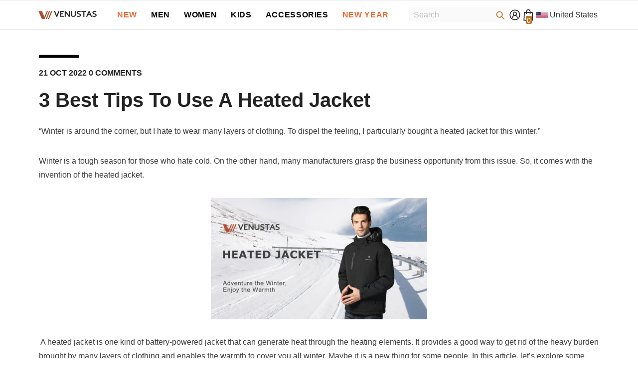

--- FILE ---
content_type: text/css; charset=utf-8
request_url: https://fonts.googleapis.com/css?family=Verdana:300,300i,400,400i,500,500i,600,600i,700,700i,800,800i&display=swap
body_size: 402
content:
/* cyrillic-ext */
@font-face {
  font-family: 'Verdana';
  font-style: italic;
  font-weight: 400;
  font-display: swap;
  src: url(https://fonts.gstatic.com/l/font?kit=dFa9ZfqA86A4lLhf7qF3cB0f0naBXg&skey=48066a2ff839778c&v=v15) format('woff2');
  unicode-range: U+0460-052F, U+1C80-1C8A, U+20B4, U+2DE0-2DFF, U+A640-A69F, U+FE2E-FE2F;
}
/* cyrillic */
@font-face {
  font-family: 'Verdana';
  font-style: italic;
  font-weight: 400;
  font-display: swap;
  src: url(https://fonts.gstatic.com/l/font?kit=dFa9ZfqA86A4lLhf7qF3eR0f0naBXg&skey=48066a2ff839778c&v=v15) format('woff2');
  unicode-range: U+0301, U+0400-045F, U+0490-0491, U+04B0-04B1, U+2116;
}
/* greek */
@font-face {
  font-family: 'Verdana';
  font-style: italic;
  font-weight: 400;
  font-display: swap;
  src: url(https://fonts.gstatic.com/l/font?kit=dFa9ZfqA86A4lLhf7qF3fh0f0naBXg&skey=48066a2ff839778c&v=v15) format('woff2');
  unicode-range: U+0370-0377, U+037A-037F, U+0384-038A, U+038C, U+038E-03A1, U+03A3-03FF;
}
/* vietnamese */
@font-face {
  font-family: 'Verdana';
  font-style: italic;
  font-weight: 400;
  font-display: swap;
  src: url(https://fonts.gstatic.com/l/font?kit=dFa9ZfqA86A4lLhf7qF3ch0f0naBXg&skey=48066a2ff839778c&v=v15) format('woff2');
  unicode-range: U+0102-0103, U+0110-0111, U+0128-0129, U+0168-0169, U+01A0-01A1, U+01AF-01B0, U+0300-0301, U+0303-0304, U+0308-0309, U+0323, U+0329, U+1EA0-1EF9, U+20AB;
}
/* latin-ext */
@font-face {
  font-family: 'Verdana';
  font-style: italic;
  font-weight: 400;
  font-display: swap;
  src: url(https://fonts.gstatic.com/l/font?kit=dFa9ZfqA86A4lLhf7qF3cx0f0naBXg&skey=48066a2ff839778c&v=v15) format('woff2');
  unicode-range: U+0100-02BA, U+02BD-02C5, U+02C7-02CC, U+02CE-02D7, U+02DD-02FF, U+0304, U+0308, U+0329, U+1D00-1DBF, U+1E00-1E9F, U+1EF2-1EFF, U+2020, U+20A0-20AB, U+20AD-20C0, U+2113, U+2C60-2C7F, U+A720-A7FF;
}
/* latin */
@font-face {
  font-family: 'Verdana';
  font-style: italic;
  font-weight: 400;
  font-display: swap;
  src: url(https://fonts.gstatic.com/l/font?kit=dFa9ZfqA86A4lLhf7qF3fR0f0naBXg&skey=48066a2ff839778c&v=v15) format('woff2');
  unicode-range: U+0000-00FF, U+0131, U+0152-0153, U+02BB-02BC, U+02C6, U+02DA, U+02DC, U+0304, U+0308, U+0329, U+2000-206F, U+20AC, U+2122, U+2191, U+2193, U+2212, U+2215, U+FEFF, U+FFFD;
}
/* cyrillic-ext */
@font-face {
  font-family: 'Verdana';
  font-style: italic;
  font-weight: 700;
  font-display: swap;
  src: url(https://fonts.gstatic.com/l/font?kit=dFa4ZfqA86A4lLhf7qF_xjgK8lSMdFJ6dQ&skey=6d3318b718754b78&v=v15) format('woff2');
  unicode-range: U+0460-052F, U+1C80-1C8A, U+20B4, U+2DE0-2DFF, U+A640-A69F, U+FE2E-FE2F;
}
/* cyrillic */
@font-face {
  font-family: 'Verdana';
  font-style: italic;
  font-weight: 700;
  font-display: swap;
  src: url(https://fonts.gstatic.com/l/font?kit=dFa4ZfqA86A4lLhf7qF_xjgK-1SMdFJ6dQ&skey=6d3318b718754b78&v=v15) format('woff2');
  unicode-range: U+0301, U+0400-045F, U+0490-0491, U+04B0-04B1, U+2116;
}
/* greek */
@font-face {
  font-family: 'Verdana';
  font-style: italic;
  font-weight: 700;
  font-display: swap;
  src: url(https://fonts.gstatic.com/l/font?kit=dFa4ZfqA86A4lLhf7qF_xjgK_FSMdFJ6dQ&skey=6d3318b718754b78&v=v15) format('woff2');
  unicode-range: U+0370-0377, U+037A-037F, U+0384-038A, U+038C, U+038E-03A1, U+03A3-03FF;
}
/* vietnamese */
@font-face {
  font-family: 'Verdana';
  font-style: italic;
  font-weight: 700;
  font-display: swap;
  src: url(https://fonts.gstatic.com/l/font?kit=dFa4ZfqA86A4lLhf7qF_xjgK8FSMdFJ6dQ&skey=6d3318b718754b78&v=v15) format('woff2');
  unicode-range: U+0102-0103, U+0110-0111, U+0128-0129, U+0168-0169, U+01A0-01A1, U+01AF-01B0, U+0300-0301, U+0303-0304, U+0308-0309, U+0323, U+0329, U+1EA0-1EF9, U+20AB;
}
/* latin-ext */
@font-face {
  font-family: 'Verdana';
  font-style: italic;
  font-weight: 700;
  font-display: swap;
  src: url(https://fonts.gstatic.com/l/font?kit=dFa4ZfqA86A4lLhf7qF_xjgK8VSMdFJ6dQ&skey=6d3318b718754b78&v=v15) format('woff2');
  unicode-range: U+0100-02BA, U+02BD-02C5, U+02C7-02CC, U+02CE-02D7, U+02DD-02FF, U+0304, U+0308, U+0329, U+1D00-1DBF, U+1E00-1E9F, U+1EF2-1EFF, U+2020, U+20A0-20AB, U+20AD-20C0, U+2113, U+2C60-2C7F, U+A720-A7FF;
}
/* latin */
@font-face {
  font-family: 'Verdana';
  font-style: italic;
  font-weight: 700;
  font-display: swap;
  src: url(https://fonts.gstatic.com/l/font?kit=dFa4ZfqA86A4lLhf7qF_xjgK_1SMdFJ6dQ&skey=6d3318b718754b78&v=v15) format('woff2');
  unicode-range: U+0000-00FF, U+0131, U+0152-0153, U+02BB-02BC, U+02C6, U+02DA, U+02DC, U+0304, U+0308, U+0329, U+2000-206F, U+20AC, U+2122, U+2191, U+2193, U+2212, U+2215, U+FEFF, U+FFFD;
}
/* cyrillic-ext */
@font-face {
  font-family: 'Verdana';
  font-style: normal;
  font-weight: 400;
  font-display: swap;
  src: url(https://fonts.gstatic.com/l/font?kit=dFa_ZfqA86A4lLhf7qlHfxcY8HQ&skey=28f652d19e80fbde&v=v15) format('woff2');
  unicode-range: U+0460-052F, U+1C80-1C8A, U+20B4, U+2DE0-2DFF, U+A640-A69F, U+FE2E-FE2F;
}
/* cyrillic */
@font-face {
  font-family: 'Verdana';
  font-style: normal;
  font-weight: 400;
  font-display: swap;
  src: url(https://fonts.gstatic.com/l/font?kit=dFa_ZfqA86A4lLhf7qBHfxcY8HQ&skey=28f652d19e80fbde&v=v15) format('woff2');
  unicode-range: U+0301, U+0400-045F, U+0490-0491, U+04B0-04B1, U+2116;
}
/* greek */
@font-face {
  font-family: 'Verdana';
  font-style: normal;
  font-weight: 400;
  font-display: swap;
  src: url(https://fonts.gstatic.com/l/font?kit=dFa_ZfqA86A4lLhf7qdHfxcY8HQ&skey=28f652d19e80fbde&v=v15) format('woff2');
  unicode-range: U+0370-0377, U+037A-037F, U+0384-038A, U+038C, U+038E-03A1, U+03A3-03FF;
}
/* vietnamese */
@font-face {
  font-family: 'Verdana';
  font-style: normal;
  font-weight: 400;
  font-display: swap;
  src: url(https://fonts.gstatic.com/l/font?kit=dFa_ZfqA86A4lLhf7qtHfxcY8HQ&skey=28f652d19e80fbde&v=v15) format('woff2');
  unicode-range: U+0102-0103, U+0110-0111, U+0128-0129, U+0168-0169, U+01A0-01A1, U+01AF-01B0, U+0300-0301, U+0303-0304, U+0308-0309, U+0323, U+0329, U+1EA0-1EF9, U+20AB;
}
/* latin-ext */
@font-face {
  font-family: 'Verdana';
  font-style: normal;
  font-weight: 400;
  font-display: swap;
  src: url(https://fonts.gstatic.com/l/font?kit=dFa_ZfqA86A4lLhf7qpHfxcY8HQ&skey=28f652d19e80fbde&v=v15) format('woff2');
  unicode-range: U+0100-02BA, U+02BD-02C5, U+02C7-02CC, U+02CE-02D7, U+02DD-02FF, U+0304, U+0308, U+0329, U+1D00-1DBF, U+1E00-1E9F, U+1EF2-1EFF, U+2020, U+20A0-20AB, U+20AD-20C0, U+2113, U+2C60-2C7F, U+A720-A7FF;
}
/* latin */
@font-face {
  font-family: 'Verdana';
  font-style: normal;
  font-weight: 400;
  font-display: swap;
  src: url(https://fonts.gstatic.com/l/font?kit=dFa_ZfqA86A4lLhf7qRHfxcY8HQ&skey=28f652d19e80fbde&v=v15) format('woff2');
  unicode-range: U+0000-00FF, U+0131, U+0152-0153, U+02BB-02BC, U+02C6, U+02DA, U+02DC, U+0304, U+0308, U+0329, U+2000-206F, U+20AC, U+2122, U+2191, U+2193, U+2212, U+2215, U+FEFF, U+FFFD;
}
/* cyrillic-ext */
@font-face {
  font-family: 'Verdana';
  font-style: normal;
  font-weight: 700;
  font-display: swap;
  src: url(https://fonts.gstatic.com/l/font?kit=dFa6ZfqA86A4lLhf5h9iajc6_V6LVlA&skey=cd26fb9258467dcb&v=v15) format('woff2');
  unicode-range: U+0460-052F, U+1C80-1C8A, U+20B4, U+2DE0-2DFF, U+A640-A69F, U+FE2E-FE2F;
}
/* cyrillic */
@font-face {
  font-family: 'Verdana';
  font-style: normal;
  font-weight: 700;
  font-display: swap;
  src: url(https://fonts.gstatic.com/l/font?kit=dFa6ZfqA86A4lLhf5h9iaj46_V6LVlA&skey=cd26fb9258467dcb&v=v15) format('woff2');
  unicode-range: U+0301, U+0400-045F, U+0490-0491, U+04B0-04B1, U+2116;
}
/* greek */
@font-face {
  font-family: 'Verdana';
  font-style: normal;
  font-weight: 700;
  font-display: swap;
  src: url(https://fonts.gstatic.com/l/font?kit=dFa6ZfqA86A4lLhf5h9iajk6_V6LVlA&skey=cd26fb9258467dcb&v=v15) format('woff2');
  unicode-range: U+0370-0377, U+037A-037F, U+0384-038A, U+038C, U+038E-03A1, U+03A3-03FF;
}
/* vietnamese */
@font-face {
  font-family: 'Verdana';
  font-style: normal;
  font-weight: 700;
  font-display: swap;
  src: url(https://fonts.gstatic.com/l/font?kit=dFa6ZfqA86A4lLhf5h9iajU6_V6LVlA&skey=cd26fb9258467dcb&v=v15) format('woff2');
  unicode-range: U+0102-0103, U+0110-0111, U+0128-0129, U+0168-0169, U+01A0-01A1, U+01AF-01B0, U+0300-0301, U+0303-0304, U+0308-0309, U+0323, U+0329, U+1EA0-1EF9, U+20AB;
}
/* latin-ext */
@font-face {
  font-family: 'Verdana';
  font-style: normal;
  font-weight: 700;
  font-display: swap;
  src: url(https://fonts.gstatic.com/l/font?kit=dFa6ZfqA86A4lLhf5h9iajQ6_V6LVlA&skey=cd26fb9258467dcb&v=v15) format('woff2');
  unicode-range: U+0100-02BA, U+02BD-02C5, U+02C7-02CC, U+02CE-02D7, U+02DD-02FF, U+0304, U+0308, U+0329, U+1D00-1DBF, U+1E00-1E9F, U+1EF2-1EFF, U+2020, U+20A0-20AB, U+20AD-20C0, U+2113, U+2C60-2C7F, U+A720-A7FF;
}
/* latin */
@font-face {
  font-family: 'Verdana';
  font-style: normal;
  font-weight: 700;
  font-display: swap;
  src: url(https://fonts.gstatic.com/l/font?kit=dFa6ZfqA86A4lLhf5h9iajo6_V6LVlA&skey=cd26fb9258467dcb&v=v15) format('woff2');
  unicode-range: U+0000-00FF, U+0131, U+0152-0153, U+02BB-02BC, U+02C6, U+02DA, U+02DC, U+0304, U+0308, U+0329, U+2000-206F, U+20AC, U+2122, U+2191, U+2193, U+2212, U+2215, U+FEFF, U+FFFD;
}


--- FILE ---
content_type: text/css
request_url: https://venustas.com/cdn/shop/t/69/assets/custom.css?v=171961033661222978491756872402
body_size: 1616
content:
.site-nav-banner-text{font-size:var(--font-mega-menu-lv3-size);text-align:left}.site-nav-button{display:inline-block;font-size:var(--font-mega-menu-lv3-size);font-weight:400;padding:4px 10px;transition:all .15s linear;text-transform:uppercase;outline:none;white-space:inherit;letter-spacing:1px;border:1px solid rgba(255,255,255,0);max-width:max-content;color:#fff;background:#f55a00}.site-nav-title,.menu-lv-3 .site-nav-link,.megamenu_style_2 .site-nav-item .site-nav-link{padding:10px}.collection-info--relative .collection-title{font-size:var(--title-fs)}.collection-info--relative .collection-description{font-size:var(--desc-fs)}.article-body .article-content table td{display:table-cell}.article-body .article-content table p{margin:0}.article-body .article-content table p+p{margin-top:16px}.productView-img-container .zoomImg{cursor:crosshair}.h_buttons{justify-content:left}.login-page{position:relative;display:flex}.login-page:after{content:"";position:absolute;top:0;right:0;width:50%;height:100%;background-color:#f9f9f9;z-index:-1}.benefits{display:flex;justify-content:space-between;margin-top:20px}.benefits p{font-size:14px}.benefit{text-align:center}.benefit svg{width:50px;height:50px;margin-bottom:10px}.button.button--primary{background-color:#ed6c33;color:#fff;padding:10px 20px;text-align:center;display:inline-block;margin-top:20px}@media (min-width: 1025px){.product-details .productView-container,.product-details .breadcrumb-bg .container{max-width:1500px}}#tab-warranty-amp-return-mobile ul li:first-child{color:#ed6c33}.card .card-information .card-price .price__saved{display:none}.productView-title{font-size:24px!important;line-height:34px!important;font-weight:700!important}.productView-customText{background:#ff634733!important;padding:10px!important}.halo-article-content .article-header .title{line-height:1.05;margin-top:2%!important;letter-spacing:normal}.article-body .article-content{line-height:1.8}.halo-article-block{margin-top:50px}.halo-article-content .article-header:before{content:"";display:block;width:80px;height:6px;transition:width .5s ease-out;margin:0 0 20px;background:#000}::marker .halo-article-content .article-body{letter-spacing:normal}article .halo-article-content .article-body h2{font-weight:600;line-height:1.25;font-size:1.6em;letter-spacing:normal;margin-bottom:1.8rem}.halo-article-content .article-body h3{font-weight:600;line-height:1.25em;margin-bottom:36px!important;letter-spacing:normal}.halo-article-content .article-body h4{line-height:1.75;font-size:1em;letter-spacing:normal}h2 b,h2 strong,h3 b,h3 strong{font-weight:inherit;color:inherit}.halo-article-content .article-body .article-content ul li::marker{color:#f55a00}@media (max-width: 551px){.login-page:after{background:none}.halo-article-content .article-body .article-content,.halo-article-content .article-body .article-content li{font-size:14px!important}.article-body .article-content table{overflow-x:scroll;display:block}.article-body .article-content table td{padding-left:0;min-width:180px}.article-body .article-content table td p{margin-bottom:5px}}.halo-article-content .halo-text-format h3{margin-top:25px}.back-to-top-icon svg{width:35px!important;height:35px!important;fill:#000!important;transform:rotate(-90deg)}.halo-recently-viewed-popup.is-show,.recently-viewed-icon{background-color:transparent!important;box-shadow:none}.collection-info--relative .collection-title{font-size:24px}.productView-tab .halo-text-format ul{padding:0}.productView-tab .halo-text-format ul li{letter-spacing:normal;line-height:1.5;font-size:16px;font-weight:400}.productView-tab .halo-text-format ul li+li{margin-top:0}.tabs-contents .toggleLink{font-size:16px!important;padding-left:5px!important}.previewCartProduct .product-item-custom .card-action{position:relative;opacity:1;visibility:visible;transform:none}.previewCartProduct .product-item-custom .card-action .button{font-size:12px;padding:5px;width:max-content;margin:0}.previewCartProduct .product-item-custom .card:hover .card-action{transform:none}.megamenu_style_1 .menu-dropdown__column .site-nav{padding:0}.account-page .h_buttons{justify-content:flex-start!important;margin-top:10px!important}.previewCartTotals.total{display:flex}body .product-item-custom .card-information{top:-2px}body .previewCartItem-qty .quantity{padding:5px 14px 5px 20px}body .previewCartItem-qty .btn-quantity{height:34px}body .previewCartItem-qty .btn-quantity:before,body .previewCartItem-qty .btn-quantity.plus:after{top:17px}@media (max-width: 768px){.template-product #shopify-section-halo-toolbar-mobile{display:none!important}.productView-title{font-size:18px!important;line-height:20px!important}.prorw_preview_badge_setup{margin-top:6px!important;margin-bottom:6px!important}.productView-product .productView-moreItem:first-child{padding-bottom:0!important}}#show-sticky-product{display:flex;padding:0!important;border-radius:5px}#show-sticky-product span{width:100%;padding-top:10px!important;padding-bottom:11px!important}#show-sticky-product .price-sticky{background:#ff4000}.site-nav-title.menu_mobile_link_2 .text{font-weight:600}@media screen and (min-width: 1025px){.header-nav-compact .search-modal__form{height:unset!important;max-width:200px!important}.header-nav-compact .search-modal__form .search__input{font-size:var(--text_font_size)!important;color:var(--header_icons_color)!important}.header-nav-compact .search-modal__form .search__button svg{width:20px!important;height:20px!important}.header-nav-compact .quickSearchResultsWrap{width:570px!important;left:auto;right:0;box-shadow:0 1px 4px #00000026}}.previewCartGroup .button-view-cart{display:none!important}.tooltip{color:var(--color-white)!important;background:var(--color-global)!important}.product-form__label .tooltip:hover{display:block;opacity:1;visibility:visible;pointer-events:auto}.sidebarBlock-contentWrapper{padding:18px!important;background-color:#efefef!important}.sidebarBlock-contentWrapper .facets__list{margin:0 -5px 12px!important}.sidebarBlock .sidebarBlock-content input[type=checkbox]+.form-label--checkbox:before{right:0!important;left:auto!important;width:20px!important;height:20px!important;border:1px solid #1e2116!important;border-radius:2px!important}.sidebarBlock .sidebarBlock-content .facet-checkbox{padding-left:0!important;max-width:248px}@media (min-width: 400px) and (max-width: 1024px){.sidebarBlock .sidebarBlock-content .facet-checkbox{max-width:191px}}li.list-menu__item.facets__item{margin-bottom:12px!important}.product-form__label .text{text-transform:uppercase!important}.sticky-product-mobile-content .productView-thumbnail-wrapper,.sticky-product-mobile-content .sticky-info{display:none!important}.productView-stickyCart .product-form__submit.desktop{display:block}.productView-stickyCart .product-form__submit.mobile{display:none}@media (max-width: 767px){.productView-stickyCart .product-form__submit.desktop{display:none}.productView-stickyCart .product-form__submit.mobile{display:block}#product-sticky-add-to-cart.mobile{display:flex;padding:0!important;border-radius:5px}#product-sticky-add-to-cart.mobile span{width:100%;padding-top:10px!important;padding-bottom:11px!important}#product-sticky-add-to-cart.mobile .price-sticky{background:#ff4000}.is-loading.button.mobile:before{top:30%}}.tolstoy-carousel .tolstoy-carousel-container{margin-left:0!important}.tolstoy-carousel .tolstoy-carousel-title{display:none!important}.tolstoy-video-carousel-container{justify-content:start!important;gap:0!important}.card-swatch .item{margin:0 5px 5px 0!important}.productView-moreItem .image_custom_1{margin-bottom:var(--margin-bottom-image)}.wrapper-image-below{display:flex;align-items:center;gap:var(--gap-img)}.wrapper-image-below a{max-width:50%;flex-basis:50%}@media (max-width: 768px){.wrapper-image-below{display:flex;align-items:center;flex-direction:column;gap:var(--gap-img)}.wrapper-image-below a{max-width:100%;flex-basis:100%}}.facets__item--swatch .facet-checkbox .pattern{background-size:contain!important}@media (min-width: 1025px){.menu-dropdown__column{display:flex!important}}.halo-sidebar_menu .site-nav-list .site-nav-sub{position:unset!important;-webkit-transform:translate3d(0,0,0)!important;transform:translateZ(0)!important;height:0!important;padding-bottom:0!important}.halo-sidebar_menu .site-nav-sub .nav-title-mobile{display:none!important}.site-nav-mobile .menu-dropdown__wrapper .site-nav.is-open .site-nav-sub{height:auto!important}.site-nav-mobile .menu-dropdown__wrapper .site-nav.is-open .site-nav-title .icon-dropdown svg{transform:rotate(90deg) translate3d(-3px,8px,0)}@media ((max-width: 1024px)){.halo-sidebar_search .quickSearchResultsBlock .search-block-content .products-grid .product{width:50%!important}.halo-sidebar.halo-sidebar-right .halo-sidebar-close,body.menu_open #navigation-mobile .halo-sidebar-close,.halo-sidebar.halo-sidebar-left.halo-sidebar_search .halo-sidebar-close{background-color:#ed6c33!important}}@media (max-width: 1024px){body .halo-sidebar_menu .megamenu_style_1 .menu-dropdown__banner .site-nav-banner .site-nav-banner--item{width:100%!important}}@media screen and (min-width: 1025px){.header-nav-compact .quickSearchResultsBlock .list-item .item{margin:3px 0!important}}@media screen and (min-width: 1025px){.header-nav-compact .quickSearchResultsBlock .search-block+.search-block{margin-top:0!important}}@media screen and (min-width: 1025px){.header-nav-compact .quickSearchResultsBlock .list-item .link{padding:2px 12px!important}}@media screen and (min-width: 1025px){.header-nav-compact .header__search .quickSearchResultsWrap{padding:5px 0 20px!important}}.quickSearchResultsBlock .search-block-title{margin:5px 0!important}
/*# sourceMappingURL=/cdn/shop/t/69/assets/custom.css.map?v=171961033661222978491756872402 */


--- FILE ---
content_type: text/css
request_url: https://venustas.com/cdn/shop/t/69/assets/product-stock-indicator.css?v=43917172598139885331762846235
body_size: -376
content:
.product-stock-indicator{display:flex;align-items:center;min-height:32px;padding:0;border-radius:999px;background:linear-gradient(to right,#f4d6bf 0%,#f4d6bf var(--stock-indicator-fill, 0%),#ededed var(--stock-indicator-fill, 0%),#ededed 100%);box-shadow:inset 0 1px 2px #fff9,inset 0 -1px 2px #00000014;font-family:inherit;line-height:1.2;color:#1f1f1f}.product-stock-indicator__label{display:inline-flex;align-items:center;justify-content:center;padding:6px 16px;font-size:13px;font-weight:700;text-transform:none;color:inherit}.product-stock-indicator__bar{display:none}@media (max-width: 768px){.product-stock-indicator{min-height:28px}.product-stock-indicator__label{font-size:12px;padding:5px 14px}}
/*# sourceMappingURL=/cdn/shop/t/69/assets/product-stock-indicator.css.map?v=43917172598139885331762846235 */


--- FILE ---
content_type: text/css
request_url: https://venustas.com/cdn/shop/t/69/assets/component-list-payment.css?v=153220056622079447881756735093
body_size: -480
content:
.list-payment{font-size:0;letter-spacing:0}.list-payment__item{display:inline-block;vertical-align:top;margin:5px 0 5px 15px}.list-payment__item img{max-height:24px}.list-payment__item .icon{width:auto;height:32px;fill:currentColor;stroke:#0000}.list-payment__item:last-child{margin-right:0}@media(max-width:767px){.list-payment{text-align:center;padding:0;margin-top:20px}}

--- FILE ---
content_type: text/javascript
request_url: https://venustas.com/cdn/shop/t/69/assets/free-shipping-message.js?v=153942502119413818031756733214
body_size: 216
content:
class FreeShippingMeter extends HTMLElement{constructor(){super()}static freeShippingText=window.free_shipping_text.free_shipping_message;static freeShippingText1=window.free_shipping_text.free_shipping_message_1;static freeShippingText2=window.free_shipping_text.free_shipping_message_2;static freeShippingText3=window.free_shipping_text.free_shipping_message_3;static freeShippingText4=window.free_shipping_text.free_shipping_message_4;static classLabel1="progress-30";static classLabel2="progress-60";static classLabel3="progress-100";static freeshipPrice=parseInt(window.free_shipping_price);connectedCallback(){this.freeShippingEligible=0,this.progressBar=this.querySelector("[data-shipping-progress]"),this.messageElement=this.querySelector("[data-shipping-message]"),this.textEnabled=this.progressBar?.dataset.textEnabled==="true",this.shipVal=window.free_shipping_text.free_shipping_1,this.progressMeter=this.querySelector("[ data-free-shipping-progress-meter]"),this.addEventListener("change",this.onCartChange.bind(this)),this.initialize()}initialize(){Shopify.getCart(cart=>{this.cart=cart,this.calculateProgress(cart)})}onCartChange(e){this.initialize()}calculateProgress(cart){const cartTotalPriceFormatted=(parseInt(cart.total_price)/100).toFixed(2),cartTotalPriceRounded=parseFloat(cartTotalPriceFormatted);let freeShipBar=Math.abs(cartTotalPriceRounded*100/FreeShippingMeter.freeshipPrice);freeShipBar=parseFloat(freeShipBar.toFixed(2)),freeShipBar>=100&&(freeShipBar=100);const text=this.getText(cartTotalPriceFormatted,freeShipBar),classLabel=this.getClassLabel(freeShipBar);this.setProgressWidthAndText(freeShipBar,text,classLabel)}getText(cartTotalPrice,freeShipBar){let text;if(cartTotalPrice==0)this.progressBar.classList.add("progress-hidden"),text="<span>"+FreeShippingMeter.freeShippingText+" "+Shopify.formatMoney(FreeShippingMeter.freeshipPrice*100,window.money_format)+"!</span>";else if(cartTotalPrice>=FreeShippingMeter.freeshipPrice)this.progressBar.classList.remove("progress-hidden"),this.freeShippingEligible=1,text=FreeShippingMeter.freeShippingText1;else{this.progressBar.classList.remove("progress-hidden");const remainingPrice=Math.abs(FreeShippingMeter.freeshipPrice-cartTotalPrice);text="<span>"+FreeShippingMeter.freeShippingText2+" </span>"+Shopify.formatMoney(remainingPrice*100,window.money_format)+"<span> "+FreeShippingMeter.freeShippingText3+' </span><span class="text">'+FreeShippingMeter.freeShippingText4+"</span>",this.shipVal=window.free_shipping_text.free_shipping_2}return text}getClassLabel(freeShipBar){let classLabel;return freeShipBar===0?classLabel="none":freeShipBar<=30?classLabel=FreeShippingMeter.classLabel1:freeShipBar<=60?classLabel=FreeShippingMeter.classLabel2:freeShipBar<100?classLabel=FreeShippingMeter.classLabel3:classLabel="progress-free",classLabel}resetProgressClass(classLabel){this.progressBar.classList.remove("progress-30"),this.progressBar.classList.remove("progress-60"),this.progressBar.classList.remove("progress-100"),this.progressBar.classList.remove("progress-free"),this.progressBar.classList.add(classLabel)}setProgressWidthAndText(freeShipBar,text,classLabel){console.log(freeShipBar),setTimeout(()=>{if(this.resetProgressClass(classLabel),this.progressMeter.style.width=`${freeShipBar}%`,this.textEnabled){const textWrapper=this.progressMeter.querySelector(".text").innerHTML=`${freeShipBar}%`}this.messageElement.innerHTML=text,(window.show_multiple_currencies&&typeof Currency<"u"&&Currency.currentCurrency!=shopCurrency||window.show_auto_currency)&&Currency.convertAll(window.shop_currency,$("#currencies .active").attr("data-currency"),"span.money","money_format")},400)}}window.addEventListener("load",()=>{customElements.define("free-shipping-component",FreeShippingMeter)});
//# sourceMappingURL=/cdn/shop/t/69/assets/free-shipping-message.js.map?v=153942502119413818031756733214
